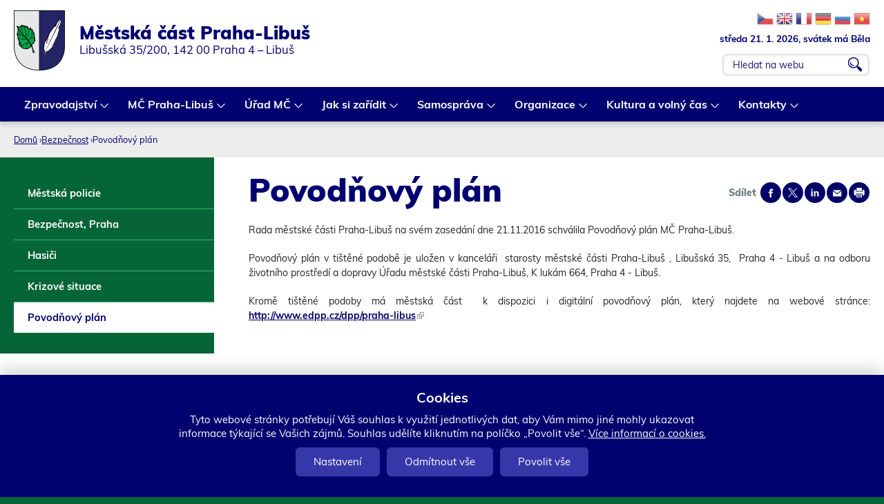

--- FILE ---
content_type: text/html; charset=utf-8
request_url: https://www.praha-libus.cz/povodnovy-plan
body_size: 14400
content:
<!DOCTYPE html>
<!--[if IEMobile 7]><html class="iem7"  lang="cs" dir="ltr"><![endif]-->
<!--[if lte IE 6]><html class="lt-ie9 lt-ie8 lt-ie7"  lang="cs" dir="ltr"><![endif]-->
<!--[if (IE 7)&(!IEMobile)]><html class="lt-ie9 lt-ie8"  lang="cs" dir="ltr"><![endif]-->
<!--[if IE 8]><html class="lt-ie9"  lang="cs" dir="ltr"><![endif]-->
<!--[if (gte IE 9)|(gt IEMobile 7)]><!--><html  lang="cs" dir="ltr" prefix="og: https://ogp.me/ns#"><!--<![endif]-->

<head>
	<meta charset="utf-8" />
<script src="https://www.google.com/recaptcha/api.js?hl=cs" async="async" defer="defer"></script>
<link rel="shortcut icon" href="https://www.praha-libus.cz/sites/default/files/favicon_1.ico" type="image/vnd.microsoft.icon" />
<meta name="description" content="Rada městské části Praha-Libuš na svém zasedání dne 21.11.2016 schválila Povodňový plán MČ Praha-Libuš. Povodňový plán v tištěné podobě je uložen v kanceláři starosty městské části Praha-Libuš , Libušská 35, Praha 4 - Libuš a na odboru životního prostředí a dopravy Úřadu městské části Praha-Libuš, K lukám 664, Praha 4 - Libuš. Kromě tištěné podoby má městská část k dispozici i" />
<meta name="generator" content="Drupal 7 (http://drupal.org)" />
<link rel="canonical" href="https://www.praha-libus.cz/povodnovy-plan" />
<link rel="shortlink" href="https://www.praha-libus.cz/node/2744" />
<meta property="og:site_name" content="Oficiální web městské části Praha-Libuš" />
<meta property="og:type" content="article" />
<meta property="og:url" content="https://www.praha-libus.cz/povodnovy-plan" />
<meta property="og:title" content="Povodňový plán" />
<meta property="og:description" content="Rada městské části Praha-Libuš na svém zasedání dne 21.11.2016 schválila Povodňový plán MČ Praha-Libuš. Povodňový plán v tištěné podobě je uložen v kanceláři starosty městské části Praha-Libuš , Libušská 35, Praha 4 - Libuš a na odboru životního prostředí a dopravy Úřadu městské části Praha-Libuš, K lukám 664, Praha 4 - Libuš. Kromě tištěné podoby má městská část k dispozici i digitální povodňový plán, který najdete na webové stránce: http://www.edpp.cz/dpp/praha-libus" />
<meta property="og:updated_time" content="2021-07-07T14:55:03+02:00" />
<meta property="og:image" content="https://www.praha-libus.cz/sites/default/files/face1.jpg" />
<meta property="og:image:url" content="https://www.praha-libus.cz/sites/default/files/face1.jpg" />
<meta property="article:published_time" content="2017-09-12T15:29:51+02:00" />
<meta property="article:modified_time" content="2021-07-07T14:55:03+02:00" />
<meta name="dcterms.title" content="Povodňový plán" />
<meta name="dcterms.creator" content="libus" />
<meta name="dcterms.description" content="Rada městské části Praha-Libuš na svém zasedání dne 21.11.2016 schválila Povodňový plán MČ Praha-Libuš. Povodňový plán v tištěné podobě je uložen v kanceláři starosty městské části Praha-Libuš , Libušská 35, Praha 4 - Libuš a na odboru životního prostředí a dopravy Úřadu městské části Praha-Libuš, K lukám 664, Praha 4 - Libuš. Kromě tištěné podoby má městská část k dispozici i digitální povodňový plán, který najdete na webové stránce: http://www.edpp.cz/dpp/praha-libus" />
<meta name="dcterms.date" content="2017-09-12T15:29+02:00" />
<meta name="dcterms.type" content="Text" />
<meta name="dcterms.format" content="text/html" />
<meta name="dcterms.identifier" content="https://www.praha-libus.cz/povodnovy-plan" />
<meta name="dcterms.language" content="cs" />
	<title>Povodňový plán | Oficiální web městské části Praha-Libuš</title>

			<meta name="MobileOptimized" content="width">
		<meta id="myViewport" name="viewport" content="width=device-width">
		<meta name="HandheldFriendly" content="true">
		<meta http-equiv="cleartype" content="on">
			<!--[if lt IE 9]>
		<script src="/sites/all/themes/zen/js/html5-respond.js"></script>
		<![endif]-->
	

</head>
<body id="body" class="html not-front not-logged-in one-sidebar sidebar-first page-node page-node- page-node-2744 node-type-statick-str-nka section-povodnovy-plan" ><div class="body2">

 
  <link type="text/css" rel="stylesheet" href="https://www.praha-libus.cz/sites/default/files/css/css_lQaZfjVpwP_oGNqdtWCSpJT1EMqXdMiU84ekLLxQnc4.css" media="all" />
<link type="text/css" rel="stylesheet" href="https://www.praha-libus.cz/sites/default/files/css/css_58ztMJYtE8-S69MEIP3aI5IvEip_yDYs02OESE2SIUk.css" media="all" />
<link type="text/css" rel="stylesheet" href="https://www.praha-libus.cz/sites/default/files/css/css_s4AbXtBilG0jk6x7DJDU4Y48gEnzfnrOB-f8pQvzgTc.css" media="all" />
<link type="text/css" rel="stylesheet" href="https://www.praha-libus.cz/sites/default/files/css/css_KrIz9RX9tEhJ9SZ7Mjlb2Ca8rvjsqY1PaXL_R5u6X1o.css" media="all" />
<link type="text/css" rel="stylesheet" href="https://www.praha-libus.cz/sites/default/files/css/css_byx_e056daYroyC1NixpArcEszotzPy5xYrnWfINIKA.css" media="print" />
  <script src="https://www.praha-libus.cz/sites/all/modules/jquery_update/replace/jquery/2.2/jquery.min.js?v=2.2.4"></script>
<script src="https://www.praha-libus.cz/misc/jquery-extend-3.4.0.js?v=2.2.4"></script>
<script src="https://www.praha-libus.cz/misc/jquery-html-prefilter-3.5.0-backport.js?v=2.2.4"></script>
<script src="https://www.praha-libus.cz/misc/jquery.once.js?v=1.2"></script>
<script src="https://www.praha-libus.cz/misc/drupal.js?t8wvtx"></script>
<script src="https://www.praha-libus.cz/sites/all/modules/jquery_update/js/jquery_browser.js?v=0.0.1"></script>
<script src="https://www.praha-libus.cz/misc/form-single-submit.js?v=7.103"></script>
<script src="https://www.praha-libus.cz/misc/form.js?v=7.103"></script>
<script src="https://www.praha-libus.cz/misc/ajax.js?v=7.103"></script>
<script src="https://www.praha-libus.cz/sites/all/modules/jquery_update/js/jquery_update.js?v=0.0.1"></script>
<script src="https://www.praha-libus.cz/sites/all/modules/entityreference/js/entityreference.js?t8wvtx"></script>
<script src="https://www.praha-libus.cz/sites/default/files/languages/cs_8n1zz6bW1xy_D8SffwCaqCxSS2ZBquuFdbU4JWBdCEw.js?t8wvtx"></script>
<script src="https://www.praha-libus.cz/sites/all/libraries/colorbox/jquery.colorbox-min.js?t8wvtx"></script>
<script src="https://www.praha-libus.cz/sites/all/modules/colorbox/js/colorbox.js?t8wvtx"></script>
<script src="https://www.praha-libus.cz/sites/all/modules/colorbox/styles/stockholmsyndrome/colorbox_style.js?t8wvtx"></script>
<script src="https://www.praha-libus.cz/sites/all/modules/colorbox/js/colorbox_load.js?t8wvtx"></script>
<script src="https://www.praha-libus.cz/sites/all/modules/colorbox/js/colorbox_inline.js?t8wvtx"></script>
<script src="https://www.praha-libus.cz/sites/all/modules/captcha/captcha.js?t8wvtx"></script>
<script src="https://www.praha-libus.cz/misc/collapse.js?v=7.103"></script>
<script src="https://www.praha-libus.cz/sites/all/modules/extlink/js/extlink.js?t8wvtx"></script>
<script src="https://www.praha-libus.cz/misc/progress.js?v=7.103"></script>
<script src="https://www.praha-libus.cz/sites/all/modules/colorbox_node/colorbox_node.js?t8wvtx"></script>
<script src="https://www.praha-libus.cz/sites/all/libraries/superfish/jquery.hoverIntent.minified.js?t8wvtx"></script>
<script src="https://www.praha-libus.cz/sites/all/libraries/superfish/sftouchscreen.js?t8wvtx"></script>
<script src="https://www.praha-libus.cz/sites/all/libraries/superfish/supposition.js?t8wvtx"></script>
<script src="https://www.praha-libus.cz/sites/all/libraries/superfish/superfish.js?t8wvtx"></script>
<script src="https://www.praha-libus.cz/sites/all/libraries/superfish/supersubs.js?t8wvtx"></script>
<script src="https://www.praha-libus.cz/sites/all/modules/superfish/superfish.js?t8wvtx"></script>
<script src="https://www.praha-libus.cz/sites/all/themes/drualas_new/js/responsivemobilemenu.js?t8wvtx"></script>
<script src="https://www.praha-libus.cz/sites/all/themes/drualas_new/js/cookies.js?t8wvtx"></script>
<script src="https://www.praha-libus.cz/sites/all/themes/drualas_new/js/script.js?t8wvtx"></script>
<script src="https://www.praha-libus.cz/sites/all/themes/drualas_new/js/body.js?t8wvtx"></script>
<script>jQuery.extend(Drupal.settings, {"basePath":"\/","pathPrefix":"","setHasJsCookie":0,"ajaxPageState":{"theme":"drualas_new","theme_token":"vVUsWBMZyAjpLu2foArWDu84SqjXLhhbRII4KiMQvT4","jquery_version":"2.2","jquery_version_token":"UBXKbVBl-Mz-HXoj5Vw8ganBAKSaRkQ-sNLLWQz-ZuU","js":{"sites\/all\/modules\/jquery_update\/replace\/jquery\/2.2\/jquery.min.js":1,"misc\/jquery-extend-3.4.0.js":1,"misc\/jquery-html-prefilter-3.5.0-backport.js":1,"misc\/jquery.once.js":1,"misc\/drupal.js":1,"sites\/all\/modules\/jquery_update\/js\/jquery_browser.js":1,"misc\/form-single-submit.js":1,"misc\/form.js":1,"misc\/ajax.js":1,"sites\/all\/modules\/jquery_update\/js\/jquery_update.js":1,"sites\/all\/modules\/entityreference\/js\/entityreference.js":1,"public:\/\/languages\/cs_8n1zz6bW1xy_D8SffwCaqCxSS2ZBquuFdbU4JWBdCEw.js":1,"sites\/all\/libraries\/colorbox\/jquery.colorbox-min.js":1,"sites\/all\/modules\/colorbox\/js\/colorbox.js":1,"sites\/all\/modules\/colorbox\/styles\/stockholmsyndrome\/colorbox_style.js":1,"sites\/all\/modules\/colorbox\/js\/colorbox_load.js":1,"sites\/all\/modules\/colorbox\/js\/colorbox_inline.js":1,"sites\/all\/modules\/captcha\/captcha.js":1,"misc\/collapse.js":1,"sites\/all\/modules\/extlink\/js\/extlink.js":1,"misc\/progress.js":1,"sites\/all\/modules\/colorbox_node\/colorbox_node.js":1,"sites\/all\/libraries\/superfish\/jquery.hoverIntent.minified.js":1,"sites\/all\/libraries\/superfish\/sftouchscreen.js":1,"sites\/all\/libraries\/superfish\/supposition.js":1,"sites\/all\/libraries\/superfish\/superfish.js":1,"sites\/all\/libraries\/superfish\/supersubs.js":1,"sites\/all\/modules\/superfish\/superfish.js":1,"sites\/all\/themes\/drualas_new\/js\/responsivemobilemenu.js":1,"sites\/all\/themes\/drualas_new\/js\/cookies.js":1,"sites\/all\/themes\/drualas_new\/js\/script.js":1,"sites\/all\/themes\/drualas_new\/js\/body.js":1},"css":{"modules\/system\/system.base.css":1,"modules\/system\/system.menus.css":1,"modules\/system\/system.messages.css":1,"modules\/system\/system.theme.css":1,"sites\/all\/modules\/simplenews\/simplenews.css":1,"sites\/all\/modules\/calendar\/css\/calendar_multiday.css":1,"sites\/all\/modules\/colorbox_node\/colorbox_node.css":1,"modules\/comment\/comment.css":1,"modules\/field\/theme\/field.css":1,"modules\/node\/node.css":1,"modules\/poll\/poll.css":1,"modules\/user\/user.css":1,"sites\/all\/modules\/youtube\/css\/youtube.css":1,"sites\/all\/modules\/extlink\/css\/extlink.css":1,"sites\/all\/modules\/views\/css\/views.css":1,"sites\/all\/modules\/ckeditor\/css\/ckeditor.css":1,"sites\/all\/modules\/better_messages\/better_messages_admin.css":1,"sites\/all\/modules\/better_messages\/skins\/default\/better_messages.css":1,"sites\/all\/modules\/colorbox\/styles\/stockholmsyndrome\/colorbox_style.css":1,"sites\/all\/modules\/ctools\/css\/ctools.css":1,"sites\/all\/modules\/print\/print_ui\/css\/print_ui.theme.css":1,"sites\/all\/modules\/mobilni_menu\/css\/mobilni_menu.css":1,"sites\/all\/modules\/drualas_cookies\/css\/cookies.css":1,"sites\/all\/libraries\/superfish\/css\/superfish.css":1,"sites\/all\/themes\/drualas_new\/system.menus.css":1,"sites\/all\/themes\/drualas_new\/system.messages.css":1,"sites\/all\/themes\/drualas_new\/system.theme.css":1,"sites\/all\/themes\/drualas_new\/css\/fonts.css":1,"sites\/all\/themes\/drualas_new\/css\/styles.css":1,"sites\/all\/themes\/drualas_new\/css\/layouts\/responsive.css":1,"sites\/all\/themes\/drualas_new\/css\/responsive.css":1,"sites\/all\/themes\/drualas_new\/css\/mail.css":1}},"colorbox":{"transition":"elastic","speed":"450","opacity":"0.85","slideshow":true,"slideshowAuto":true,"slideshowSpeed":"5000","slideshowStart":"start slideshow","slideshowStop":"stop slideshow","current":"{current} z {total}","previous":"\u00ab ","next":"\u00bb","close":"Zav\u0159\u00edt","overlayClose":true,"returnFocus":true,"maxWidth":"98%","maxHeight":"98%","initialWidth":"400","initialHeight":"300","fixed":true,"scrolling":true,"mobiledetect":true,"mobiledevicewidth":"480px","file_public_path":"\/sites\/default\/files","specificPagesDefaultValue":"admin*\nimagebrowser*\nimg_assist*\nimce*\nnode\/add\/*\nnode\/*\/edit\nprint\/*\nprintpdf\/*\nsystem\/ajax\nsystem\/ajax\/*"},"urlIsAjaxTrusted":{"\/node\/1780":true,"\/povodnovy-plan":true},"superfish":{"4":{"id":"4","sf":{"animation":{"opacity":"show","height":"show"},"speed":0},"plugins":{"touchscreen":{"mode":"always_active"},"supposition":true,"supersubs":true}}},"extlink":{"extTarget":"_blank","extClass":"ext","extLabel":"(odkaz je extern\u00ed)","extImgClass":0,"extIconPlacement":0,"extSubdomains":1,"extExclude":"bookmark.php","extInclude":"","extCssExclude":"gtflag,#block-block-29","extCssExplicit":"","extAlert":0,"extAlertText":"This link will take you to an external web site.","mailtoClass":"mailto","mailtoLabel":"(odkaz ode\u0161le e-mail)","extUseFontAwesome":0},"colorbox_node":{"width":"600px","height":"600px"}});</script>




<div class="shade"></div>

<div id="gotop"></div>
      <p id="skip-link" title="Kotvy do obsahu">
<a href="#content" class="element-invisible element-focusable" title="Rovnou na obsah">Rovnou na obsah</a>
<a href="#navigation" class="element-invisible element-focusable" title="Rovnou na menu">Rovnou na menu</a>
<a href="#footer" class="element-invisible element-focusable" title="Rovnou na kontakt">Rovnou na kontakt</a>

    </p>
      <noscript><div class="nemam-javascript"><p>Pro plnou funk�nost t�chto str�nek je nutn� povolit JavaScript.<br><a href="http://www.enable-javascript.com/cz/" target="_blank">Zde</a> jsou instrukce jak povolit JavaScript ve Va�em webov�m prohl�e�i.<br>P��padn� pou�ijte <a href="/node/2083?theme=mobile">textovou verzi str�nek</a></p></div></noscript><div id="line1" title="Dopl&#x148;kov&#xE9; odkazy"><aside><div style="clear:both;"></div></aside></div> <header class="header" id="header" role="banner" title="Znak m&#x11B;stsk&#xE9; &#x10D;&#xE1;sti Praha-Libu&#x161; a vyhled&#xE1;v&#xE1;n&#xED;"><div class="center"> <a href="/" title="Domů" rel="home" class="header__logo" id="logo"><img src="https://www.praha-libus.cz/sites/default/files/logo.png" alt="Domů" class="header__logo-image" /></a><div class="header__region region region-header"><div class="cent2"><div id="block-google-search-vyhledavani--2" class="block block-google-search first odd"><form action="/node/1780" method="post" id="vyhledat-cse-form" accept-charset="UTF-8"><div><div class="exp-info"><div class="gtrans"><a target="_top" href="https://www.praha-libus.cz/node/2744" title="Czech" class="gtflag" style="font-size:24px;padding:1px 0;background-repeat:no-repeat;background-position:-600px -0px;"></a> <a target="_top" href="https://translate.google.com/translate?client=tmpg&hl=en&langpair=cs|en&u=https://www.praha-libus.cz/node/2744" title="English" class="gtflag" style="font-size:24px;padding:1px 0;background-repeat:no-repeat;background-position:-0px -0px;"> </a> <a target="_top" href="https://translate.google.com/translate?client=tmpg&hl=fr&langpair=cs|fr&u=https://www.praha-libus.cz/node/2744" title="French" class="gtflag" style="font-size:24px;padding:1px 0;background-repeat:no-repeat;background-position:-200px -100px;"> </a> <a target="_top" href="https://translate.google.com/translate?client=tmpg&hl=de&langpair=cs|de&u=https://www.praha-libus.cz/node/2744" title="German" class="gtflag" style="font-size:24px;padding:1px 0;background-repeat:no-repeat;background-position:-300px -100px;"> </a> <a target="_top" href="https://translate.google.com/translate?client=tmpg&hl=ru&langpair=cs|ru&u=https://www.praha-libus.cz/node/2744" title="Russian" class="gtflag" style="font-size:24px;padding:1px 0;background-repeat:no-repeat;background-position:-500px -200px;"> </a> <a target="_top" href="https://translate.google.com/translate?client=tmpg&hl=vi&langpair=cs|vi&u=https://www.praha-libus.cz/node/2744" title="Vietnamese" class="gtflag" style="font-size:24px;padding:1px 0;background-repeat:no-repeat;background-position:-200px -400px;"> </a></div><div class="svatek"><script type="text/javascript" src="/sites/all/themes/drualas_new/js/datum_svatek.js"></script></div></div><div class="vyhledat"><div class="form-item form-type-textfield form-item-vyhledavani"> <label for="edit-vyhledavani">vyhledat </label> <input placeholder="Hledat na webu" type="text" id="edit-vyhledavani" name="vyhledavani" value="" size="60" maxlength="128" class="form-text" /></div><input type="submit" id="edit-search" name="op" value="OK" class="form-submit" /></div><input type="hidden" name="form_build_id" value="form-PB-kXnVak95NUXSXaTQGzUI7VdQsEUUXPzTKfhiiC_U" /><input type="hidden" name="form_id" value="vyhledat_cse_form" /></div></form></div><div id="block-block-18" class="block block-block last even"><div class="nazev_webu"><a href="/node/2083"><span class="naz1">Městská část Praha-Libuš</span><span class="naz2">Libušská 35/200, 142 00 Praha 4 – Libuš</span></a></div></div></div></div><div class="clear"></div></div> </header><div id="navigation" title="Hlavn&#xED; menu"><div id="navigation2"><div id="navigation3"></div><div class="center"><div class="region region-navigation"><div class="cent2"><div id="block-superfish-4" class="block block-superfish first odd"><ul id="superfish-4" class="menu sf-menu sf-main-menu sf-horizontal sf-style-none sf-total-items-8 sf-parent-items-8 sf-single-items-0"><li id="menu-1788-4" class="first odd sf-item-1 sf-depth-1 sf-total-children-4 sf-parent-children-0 sf-single-children-4 menuparent"><a href="/mestska-cast" title="Úvod" class="sf-depth-1 menuparent">Zpravodajství</a><ul><li id="menu-534-4" class="first odd sf-item-1 sf-depth-2 sf-no-children"><a href="/aktuality" title="Důležité informace" class="sf-depth-2">Aktuality</a></li><li id="menu-3889-4" class="middle even sf-item-2 sf-depth-2 sf-no-children"><a href="/hlaseni-rozhlasu" class="sf-depth-2">Hlášení rozhlasu</a></li><li id="menu-498-4" class="middle odd sf-item-3 sf-depth-2 sf-no-children"><a href="/casopis-u-nas" title="Časopis U nás" class="sf-depth-2">Časopis U nás</a></li><li id="menu-6195-4" class="last even sf-item-4 sf-depth-2 sf-no-children"><a href="/skolni-casopis-meteorologicka" class="sf-depth-2">Školní časopis - Meteorologická</a></li></ul></li><li id="menu-2190-4" class="middle even sf-item-2 sf-depth-1 sf-total-children-12 sf-parent-children-1 sf-single-children-11 menuparent"><a href="/zakladni-udaje-o-mc" title="O MČ" class="sf-depth-1 menuparent">MČ Praha-Libuš</a><ul><li id="menu-463-4" class="first odd sf-item-1 sf-depth-2 sf-no-children"><a href="/zakladni-udaje-o-mc" title="Základní údaje" class="sf-depth-2">Základní informace o MČ</a></li><li id="menu-466-4" class="middle even sf-item-2 sf-depth-2 sf-no-children"><a href="/uzemni-plan-ulicni-plan-mapy" title="Územní plán, uliční plán, mapy" class="sf-depth-2">Územní plán, uliční plán, mapy</a></li><li id="menu-1854-4" class="middle odd sf-item-3 sf-depth-2 sf-no-children"><a href="/bezbarierova-mapa" title="Bezbarierová mapa" class="sf-depth-2">Bezbarierová mapa</a></li><li id="menu-2469-4" class="middle even sf-item-4 sf-depth-2 sf-no-children"><a href="/pocitova-mapa" title="Pocitová mapa" class="sf-depth-2">Pocitová mapa</a></li><li id="menu-2106-4" class="middle odd sf-item-5 sf-depth-2 sf-total-children-2 sf-parent-children-0 sf-single-children-2 menuparent"><a href="/mestska-policie-jsdh" title="Bezpečnost" class="sf-depth-2 menuparent">Bezpečnost</a><ul><li id="menu-5505-4" class="first odd sf-item-1 sf-depth-3 sf-no-children"><a href="/mestska-policie-jsdh" class="sf-depth-3">Městská policie, JSDH</a></li><li id="menu-5504-4" class="last even sf-item-2 sf-depth-3 sf-no-children"><a href="/pravidla-pro-pouzivani-pyrotechniky-na-uzemi-mc-praha-libus" class="sf-depth-3">Pravidla pro používání pyrotechniky na území MČ Praha-Libuš</a></li></ul></li><li id="menu-2407-4" class="middle even sf-item-6 sf-depth-2 sf-no-children"><a href="/informace-pro-cizince" title="Informace pro cizince" class="sf-depth-2">Informace pro cizince</a></li><li id="menu-2468-4" class="middle odd sf-item-7 sf-depth-2 sf-no-children"><a href="/historie-v-kostce" title="Historie v kostce" class="sf-depth-2">Historie v kostce</a></li><li id="menu-4731-4" class="middle even sf-item-8 sf-depth-2 sf-no-children"><a href="/uzemni-studie" class="sf-depth-2">Územní studie</a></li><li id="menu-4936-4" class="middle odd sf-item-9 sf-depth-2 sf-no-children"><a href="/demograficka-studie" class="sf-depth-2">Demografická studie</a></li><li id="menu-5102-4" class="middle even sf-item-10 sf-depth-2 sf-no-children"><a href="/investicni-zamery" class="sf-depth-2">Investiční záměry</a></li><li id="menu-6461-4" class="middle odd sf-item-11 sf-depth-2 sf-no-children"><a href="/dopravni-studie-2024" class="sf-depth-2">Dopravní studie 2024</a></li><li id="menu-6280-4" class="last even sf-item-12 sf-depth-2 sf-no-children"><a href="/infostezka" class="sf-depth-2">Infostezka</a></li></ul></li><li id="menu-2191-4" class="middle odd sf-item-3 sf-depth-1 sf-total-children-13 sf-parent-children-2 sf-single-children-11 menuparent"><a href="/urednideska" title="Úřad MČ" class="sf-depth-1 menuparent">Úřad MČ</a><ul><li id="menu-4918-4" class="first odd sf-item-1 sf-depth-2 sf-total-children-7 sf-parent-children-0 sf-single-children-7 menuparent"><a href="/rozpocet" class="sf-depth-2 menuparent">Otevřený úřad</a><ul><li id="menu-500-4" class="first odd sf-item-1 sf-depth-3 sf-no-children"><a href="/rozpocet" title="Rozpočet a výroční zprávy" class="sf-depth-3">Rozpočet MČ</a></li><li id="menu-2714-4" class="middle even sf-item-2 sf-depth-3 sf-no-children"><a href="/rozpocet-zrizovanych-organizaci" title="Rozpočet zřizovaných organizací" class="sf-depth-3">Rozpočet zřizovaných organizací</a></li><li id="menu-484-4" class="middle odd sf-item-3 sf-depth-3 sf-no-children"><a href="/verejne-zakazky" title="Veřejné zakázky" class="sf-depth-3">Veřejné zakázky</a></li><li id="menu-927-4" class="middle even sf-item-4 sf-depth-3 sf-no-children"><a href="/zadosti-o-informace" title="Žádosti o informace" class="sf-depth-3">Žádosti o informace</a></li><li id="menu-2300-4" class="middle odd sf-item-5 sf-depth-3 sf-no-children"><a href="/smlouvy" title="Smlouvy" class="sf-depth-3">Smlouvy</a></li><li id="menu-4592-4" class="middle even sf-item-6 sf-depth-3 sf-no-children"><a href="/vyrocni-zpravy-podle-zakona-c-1061999-sb" class="sf-depth-3">Výroční zprávy podle Zákona č. 106/1999 Sb.</a></li><li id="menu-6460-4" class="last odd sf-item-7 sf-depth-3 sf-no-children"><a href="/aktualita/15292-participativni-rozpocet-pro-rok-2025" class="sf-depth-3">Participativní rozpočet</a></li></ul></li><li id="menu-476-4" class="middle even sf-item-2 sf-depth-2 sf-no-children"><a href="/urednideska" title="Úřední deska" class="sf-depth-2">Úřední deska</a></li><li id="menu-1226-4" class="middle odd sf-item-3 sf-depth-2 sf-no-children"><a href="/povinne-zverejnovane-informace" title="Povinně zveřejňované informace" class="sf-depth-2">Povinně zveřejňované informace</a></li><li id="menu-6282-4" class="middle even sf-item-4 sf-depth-2 sf-no-children"><a href="/zasady-ochrany-osobnich-udaju-gdpr" class="sf-depth-2">GDPR</a></li><li id="menu-2408-4" class="middle odd sf-item-5 sf-depth-2 sf-no-children"><a href="/organizacni-struktura" title="Odbory" class="sf-depth-2">Organizační struktura</a></li><li id="menu-6097-4" class="middle even sf-item-6 sf-depth-2 sf-no-children"><a href="/whistleblowing" class="sf-depth-2">Whistleblowing</a></li><li id="menu-2390-4" class="middle odd sf-item-7 sf-depth-2 sf-no-children"><a href="/realizovane-projekty" title="Realizované projekty" class="sf-depth-2">Realizované projekty</a></li><li id="menu-465-4" class="middle even sf-item-8 sf-depth-2 sf-no-children"><a href="/dotacni-programy-verejnopravni-smlouvy" title="Dotační program" class="sf-depth-2">Dotační programy a veřejnoprávní smlouvy</a></li><li id="menu-633-4" class="middle odd sf-item-9 sf-depth-2 sf-no-children"><a href="/vyridite-na-urade/2536-podatelna" title="Elektronická podatelna" class="sf-depth-2">Podatelna</a></li><li id="menu-2124-4" class="middle even sf-item-10 sf-depth-2 sf-no-children"><a href="/czech-point" title="Czech Point" class="sf-depth-2">Czech Point</a></li><li id="menu-486-4" class="middle odd sf-item-11 sf-depth-2 sf-no-children"><a href="/spravni-urady" title="Správní úřady" class="sf-depth-2">Správní úřady</a></li><li id="menu-1924-4" class="middle even sf-item-12 sf-depth-2 sf-no-children"><a href="/volna-mista" title="Volná místa" class="sf-depth-2">Volná místa</a></li><li id="menu-6497-4" class="last odd sf-item-13 sf-depth-2 sf-total-children-2 sf-parent-children-0 sf-single-children-2 menuparent"><a href="/sluzby-pro-obcany" class="sf-depth-2 menuparent">Služby pro občany</a><ul><li id="menu-6098-4" class="first odd sf-item-1 sf-depth-3 sf-no-children"><a href="/projekt-taxik-maxik" class="sf-depth-3">Projekt Taxík Maxík</a></li><li id="menu-4827-4" class="last even sf-item-2 sf-depth-3 sf-no-children"><a href="/obedy-pro-verejnost" class="sf-depth-3">Obědy pro veřejnost</a></li></ul></li></ul></li><li id="menu-2092-4" class="middle even sf-item-4 sf-depth-1 sf-total-children-8 sf-parent-children-0 sf-single-children-8 menuparent"><a href="/vyridite-na-urade" title="Jak si zařídit" class="sf-depth-1 menuparent">Jak si zařídit</a><ul><li id="menu-697-4" class="first odd sf-item-1 sf-depth-2 sf-no-children"><a href="/vyridite-na-urade" title="Vyřídíte na úřadě" class="sf-depth-2">Vyřídíte na úřadě</a></li><li id="menu-509-4" class="middle even sf-item-2 sf-depth-2 sf-no-children"><a href="/formulare-zadosti" title="Formuláře a žádosti" class="sf-depth-2">Formuláře a žádosti</a></li><li id="menu-510-4" class="middle odd sf-item-3 sf-depth-2 sf-no-children"><a href="/odpady-nakladani-s-nimi" title="Odpady a nakládání s nimi" class="sf-depth-2">Odpady a nakládání s nimi</a></li><li id="menu-2316-4" class="middle even sf-item-4 sf-depth-2 sf-no-children"><a href="/potrebuji-si-zaridit-socialni-sluzby" title="Potřebuji si zařídit" class="sf-depth-2">Pomoc v sociální oblasti</a></li><li id="menu-5516-4" class="middle odd sf-item-5 sf-depth-2 sf-no-children"><a href="/mapa-kosu" class="sf-depth-2">Mapa košů</a></li><li id="menu-2279-4" class="middle even sf-item-6 sf-depth-2 sf-no-children"><a href="/hlaseni-zavad" title="Hlášení závad" class="sf-depth-2">Hlášení závad</a></li><li id="menu-632-4" class="middle odd sf-item-7 sf-depth-2 sf-no-children"><a href="/webovy-formular/namety-pripominky" title="Náměty a připomínky" class="sf-depth-2">Náměty a připomínky</a></li><li id="menu-6279-4" class="last even sf-item-8 sf-depth-2 sf-no-children"><a href="/rezervacni-system" class="sf-depth-2">Rezervační systém</a></li></ul></li><li id="menu-2153-4" class="middle odd sf-item-5 sf-depth-1 sf-total-children-5 sf-parent-children-3 sf-single-children-2 menuparent"><a href="/zapisy-usneseni-ze-zasedani-zmc" title="Samospráva" class="sf-depth-1 menuparent">Samospráva</a><ul><li id="menu-529-4" class="first odd sf-item-1 sf-depth-2 sf-no-children"><a href="/slovo-starosty" title="Slovo starosty" class="sf-depth-2">Slovo starosty</a></li><li id="menu-2641-4" class="middle even sf-item-2 sf-depth-2 sf-total-children-6 sf-parent-children-0 sf-single-children-6 menuparent"><a href="/skupina-osob/7972-zastupitelstvo-mc" title="Zastupitelstvo" class="sf-depth-2 menuparent">Zastupitelstvo</a><ul><li id="menu-2640-4" class="first odd sf-item-1 sf-depth-3 sf-no-children"><a href="/skupina-osob/7972-zastupitelstvo-mc" title="Zastupitelstvo MČ" class="sf-depth-3">Zastupitelstvo MČ</a></li><li id="menu-505-4" class="middle even sf-item-2 sf-depth-3 sf-no-children"><a href="/zapisy-usneseni-ze-zasedani-zmc" title="Zápisy a usnesení ze zasedání ZMČ" class="sf-depth-3">Zápisy a usnesení ze zasedání ZMČ</a></li><li id="menu-2832-4" class="middle odd sf-item-3 sf-depth-3 sf-no-children"><a href="/jak-jsme-hlasovali" title="Jak jsme hlasovali" class="sf-depth-3">Jak jsme hlasovali</a></li><li id="menu-2642-4" class="middle even sf-item-4 sf-depth-3 sf-no-children"><a href="/jednaci-rad-zastupitelstva" title="Jednací řád zastupitelstva" class="sf-depth-3">Jednací řád zastupitelstva</a></li><li id="menu-3263-4" class="middle odd sf-item-5 sf-depth-3 sf-no-children"><a href="/line-prenos-zasedani-zastupitelstva" title="On-line přenos zasedání Zastupitelstva" class="sf-depth-3">On-line přenos zasedání Zastupitelstva</a></li><li id="menu-3264-4" class="last even sf-item-6 sf-depth-3 sf-no-children"><a href="/podklady-k-jednani-zastupitelstva-mc-praha-libus" class="sf-depth-3">Podklady k jednání ZMČ</a></li></ul></li><li id="menu-2112-4" class="middle odd sf-item-3 sf-depth-2 sf-total-children-3 sf-parent-children-0 sf-single-children-3 menuparent"><a href="/usneseni-ze-zasedani-rmc" title="Rada" class="sf-depth-2 menuparent">Rada</a><ul><li id="menu-2643-4" class="first odd sf-item-1 sf-depth-3 sf-no-children"><a href="/skupina-osob/7974-rada-mc" title="Rada MČ" class="sf-depth-3">Rada MČ</a></li><li id="menu-507-4" class="middle even sf-item-2 sf-depth-3 sf-no-children"><a href="/usneseni-ze-zasedani-rmc" title="Usnesení ze zasedání RMČ" class="sf-depth-3">Usnesení ze zasedání RMČ</a></li><li id="menu-6191-4" class="last odd sf-item-3 sf-depth-3 sf-no-children"><a href="/jednaci-rad-rady" class="sf-depth-3">- Jednací řád rady</a></li></ul></li><li id="menu-2650-4" class="middle even sf-item-4 sf-depth-2 sf-total-children-10 sf-parent-children-0 sf-single-children-10 menuparent"><a href="/skupina-osob/7975-financni-vybor" title="Výbory a komise" class="sf-depth-2 menuparent">Výbory a komise</a><ul><li id="menu-2644-4" class="first odd sf-item-1 sf-depth-3 sf-no-children"><a href="/skupina-osob/7975-financni-vybor" title="Finanční výbor" class="sf-depth-3">Finanční výbor</a></li><li id="menu-2649-4" class="middle even sf-item-2 sf-depth-3 sf-no-children"><a href="/skupina-osob/7980-kontrolni-vybor" title="Kontrolní výbor" class="sf-depth-3">Kontrolní výbor</a></li><li id="menu-2645-4" class="middle odd sf-item-3 sf-depth-3 sf-no-children"><a href="/jednaci-rad-vyboru" title="Jednací řád výborů" class="sf-depth-3">Jednací řád výborů</a></li><li id="menu-2648-4" class="middle even sf-item-4 sf-depth-3 sf-no-children"><a href="/skupina-osob/7979-skolska-komise" title="Školská komise" class="sf-depth-3">Školská komise</a></li><li id="menu-5503-4" class="middle odd sf-item-5 sf-depth-3 sf-no-children"><a href="/skupina-osob/12542-komise-uzemniho-rozvoje" class="sf-depth-3">Komise územního rozvoje</a></li><li id="menu-3613-4" class="middle even sf-item-6 sf-depth-3 sf-no-children"><a href="/skupina-osob/9436-komise-pro-zivotni-prostredi" title="Komise pro životní prostředí a místní Agendu 21" class="sf-depth-3">Komise pro životní prostředí a místní Agendu 21</a></li><li id="menu-5502-4" class="middle odd sf-item-7 sf-depth-3 sf-no-children"><a href="/skupina-osob/12540-komise-pro-nakladani-s-majetkem" class="sf-depth-3">Komise pro nakládání s majetkem</a></li><li id="menu-2647-4" class="middle even sf-item-8 sf-depth-3 sf-no-children"><a href="/skupina-osob/7978-komise-stavebni-dopravni" title="Komise stavební a dopravní" class="sf-depth-3">Komise stavební a dopravní</a></li><li id="menu-6096-4" class="middle odd sf-item-9 sf-depth-3 sf-no-children"><a href="/skupina-osob/14033-povodnova-komise" class="sf-depth-3">Povodňová komise</a></li><li id="menu-3260-4" class="last even sf-item-10 sf-depth-3 sf-no-children"><a href="/jednaci-rad-komisi" title="Jednací řád komisí" class="sf-depth-3">Jednací řád komisí</a></li></ul></li><li id="menu-3615-4" class="last odd sf-item-5 sf-depth-2 sf-no-children"><a href="/volby" title="Volby" class="sf-depth-2">Volby</a></li></ul></li><li id="menu-515-4" class="middle even sf-item-6 sf-depth-1 sf-total-children-4 sf-parent-children-2 sf-single-children-2 menuparent"><a href="/organizace-sluzby" title="Organizace" class="sf-depth-1 menuparent">Organizace</a><ul><li id="menu-1228-4" class="first odd sf-item-1 sf-depth-2 sf-no-children"><a href="/zrizovane-organizace" title="Zřizované organizace" class="sf-depth-2">Zřizované organizace</a></li><li id="menu-2182-4" class="middle even sf-item-2 sf-depth-2 sf-total-children-5 sf-parent-children-1 sf-single-children-4 menuparent"><a href="/soukrome-subjekty/skolstvi" title="Školství" class="sf-depth-2 menuparent">Školství</a><ul><li id="menu-6496-4" class="first odd sf-item-1 sf-depth-3 sf-no-children"><a href="https://www.praha-libus.cz/aktuality?field_typ_aktuality_value%5B0%5D=9&amp;field_typ_aktuality_value%255B0%255D=9" class="sf-depth-3">Aktuality školství</a></li><li id="menu-4937-4" class="middle even sf-item-2 sf-depth-3 sf-no-children"><a href="/dokumenty" class="sf-depth-3">Dokumenty</a></li><li id="menu-6470-4" class="middle odd sf-item-3 sf-depth-3"><a href="/soukrome-subjekty/skolstvi" class="sf-depth-3">Přehled vzdělávacích zařízení </a></li><li id="menu-3476-4" class="middle even sf-item-4 sf-depth-3 sf-no-children"><a href="/mistni-akcni-plan-rozvoje-vzdelavani" title="Projekt MAP" class="sf-depth-3">Projekt MAP</a></li><li id="menu-6468-4" class="last odd sf-item-5 sf-depth-3 sf-no-children"><a href="/detska-skupina-lipisek" class="sf-depth-3">Dětská skupina Lipísek</a></li></ul></li><li id="menu-2183-4" class="middle odd sf-item-3 sf-depth-2 sf-total-children-6 sf-parent-children-0 sf-single-children-6 menuparent"><a href="/poskytovatele-socialnich-sluzeb" title="Sociální služby" class="sf-depth-2 menuparent">Sociální služby</a><ul><li id="menu-2694-4" class="first odd sf-item-1 sf-depth-3 sf-no-children"><a href="/dum-s-chranenymi-byty" title="Dům s chráněnými byty" class="sf-depth-3">Dům s chráněnými byty</a></li><li id="menu-4455-4" class="middle even sf-item-2 sf-depth-3 sf-no-children"><a href="/nabytkova-banka-praha" class="sf-depth-3">Nábytková banka Praha</a></li><li id="menu-3473-4" class="middle odd sf-item-3 sf-depth-3 sf-no-children"><a href="/poskytovatele-socialnich-sluzeb" title="Organizace" class="sf-depth-3">Poskytovatelé sociálních služeb</a></li><li id="menu-2163-4" class="middle even sf-item-4 sf-depth-3 sf-no-children"><a href="/linka-pomoci" title="Linka pomoci" class="sf-depth-3">Linka pomoci</a></li><li id="menu-1936-4" class="middle odd sf-item-5 sf-depth-3 sf-no-children"><a href="/cizinci" title="Cizinci" class="sf-depth-3">Cizinci</a></li><li id="menu-3475-4" class="last even sf-item-6 sf-depth-3 sf-no-children"><a href="/mensiny" title="Menšiny" class="sf-depth-3">Menšiny</a></li></ul></li><li id="menu-4832-4" class="last even sf-item-4 sf-depth-2 sf-no-children"><a href="/zdravotnictvi-vseobecne-informace" class="sf-depth-2">Zdravotnictví</a></li></ul></li><li id="menu-2194-4" class="middle odd sf-item-7 sf-depth-1 sf-total-children-11 sf-parent-children-0 sf-single-children-11 menuparent"><a href="/kalendar-akci" title="Kultura a volný čas" class="sf-depth-1 menuparent">Kultura a volný čas</a><ul><li id="menu-497-4" class="first odd sf-item-1 sf-depth-2 sf-no-children"><a href="/kalendar-akci" title="Kalendář akcí" class="sf-depth-2">Kalendář akcí</a></li><li id="menu-2391-4" class="middle even sf-item-2 sf-depth-2 sf-no-children"><a href="/fotogalerie-mc" title="Fotogalerie MČ" class="sf-depth-2">Fotogalerie MČ</a></li><li id="menu-2196-4" class="middle odd sf-item-3 sf-depth-2 sf-no-children"><a href="/videa" title="Videa" class="sf-depth-2">Videa</a></li><li id="menu-2462-4" class="middle even sf-item-4 sf-depth-2 sf-no-children"><a href="/rezervace-klokotska" title="Rezervace Hřiště Klokotská" class="sf-depth-2">Rezervace Hřiště Klokotská</a></li><li id="menu-667-4" class="middle odd sf-item-5 sf-depth-2 sf-no-children"><a href="/mapa-detskych-hrist-sportovist-ve-sprave-mc-praha-libus" title="Dětská hřiště" class="sf-depth-2">Dětské hřiště a ostatní sportoviště</a></li><li id="menu-2324-4" class="middle even sf-item-6 sf-depth-2 sf-no-children"><a href="/sportovni-organizace" title="Organizace" class="sf-depth-2">Sportovní organizace</a></li><li id="menu-2193-4" class="middle odd sf-item-7 sf-depth-2 sf-no-children"><a href="/cyklostezky" title="Cyklostezky" class="sf-depth-2">Cyklostezky</a></li><li id="menu-2330-4" class="middle even sf-item-8 sf-depth-2 sf-no-children"><a href="/nesportovni-organizace" title="Zájmové kroužky" class="sf-depth-2">Nesportovní organizace</a></li><li id="menu-6281-4" class="middle odd sf-item-9 sf-depth-2 sf-no-children"><a href="/centrum-volnocasovych-aktivit" class="sf-depth-2">Centrum volnočasových aktivit</a></li><li id="menu-6192-4" class="middle even sf-item-10 sf-depth-2 sf-no-children"><a href="/maxikuv-beh" class="sf-depth-2">Maxíkův běh</a></li><li id="menu-2156-4" class="last odd sf-item-11 sf-depth-2 sf-no-children"><a href="/kluby-senioru" title="Kluby seniorů" class="sf-depth-2">Kluby seniorů</a></li></ul></li><li id="menu-2093-4" class="last even sf-item-8 sf-depth-1 sf-total-children-5 sf-parent-children-0 sf-single-children-5 menuparent"><a href="/kontakty-na-urad" title="Kontakty na úřad" class="sf-depth-1 menuparent">Kontakty</a><ul><li id="menu-457-4" class="first odd sf-item-1 sf-depth-2 sf-no-children"><a href="/kontakty-na-urad-0" title="Kontakty na úřad" class="sf-depth-2">Kontakty na úřad</a></li><li id="menu-6095-4" class="middle even sf-item-2 sf-depth-2 sf-no-children"><a href="/skupina-osob/12913-zamestnanci-uradu" class="sf-depth-2">Zaměstnanci úřadu</a></li><li id="menu-471-4" class="middle odd sf-item-3 sf-depth-2 sf-no-children"><a href="/krizove-situace-0" title="Další důležitá čísla" class="sf-depth-2">Další důležitá čísla</a></li><li id="menu-634-4" class="middle even sf-item-4 sf-depth-2 sf-no-children"><a href="/webovy-formular/kontaktni-formular" title="Kontaktní formulář" class="sf-depth-2">Kontaktní formulář</a></li><li id="menu-2258-4" class="last odd sf-item-5 sf-depth-2 sf-no-children"><a href="/webovy-formular/objednejte-se" title="Objednejte se" class="sf-depth-2">Objednejte se</a></li></ul></li></ul></div><div id="block-block-22" class="block block-block even"><div id="block-google-search-vyhledavani" class="block block-google-search first odd"><form action="/node/1780" method="post" id="vyhledat-cse-form--2" accept-charset="UTF-8"><div><div class="exp-info"><div class="gtrans"><a target="_top" href="https://www.praha-libus.cz/node/2744" title="Czech" class="gtflag" style="font-size:24px;padding:1px 0;background-repeat:no-repeat;background-position:-600px -0px;"></a> <a target="_top" href="https://translate.google.com/translate?client=tmpg&hl=en&langpair=cs|en&u=https://www.praha-libus.cz/node/2744" title="English" class="gtflag" style="font-size:24px;padding:1px 0;background-repeat:no-repeat;background-position:-0px -0px;"> </a> <a target="_top" href="https://translate.google.com/translate?client=tmpg&hl=fr&langpair=cs|fr&u=https://www.praha-libus.cz/node/2744" title="French" class="gtflag" style="font-size:24px;padding:1px 0;background-repeat:no-repeat;background-position:-200px -100px;"> </a> <a target="_top" href="https://translate.google.com/translate?client=tmpg&hl=de&langpair=cs|de&u=https://www.praha-libus.cz/node/2744" title="German" class="gtflag" style="font-size:24px;padding:1px 0;background-repeat:no-repeat;background-position:-300px -100px;"> </a> <a target="_top" href="https://translate.google.com/translate?client=tmpg&hl=ru&langpair=cs|ru&u=https://www.praha-libus.cz/node/2744" title="Russian" class="gtflag" style="font-size:24px;padding:1px 0;background-repeat:no-repeat;background-position:-500px -200px;"> </a> <a target="_top" href="https://translate.google.com/translate?client=tmpg&hl=vi&langpair=cs|vi&u=https://www.praha-libus.cz/node/2744" title="Vietnamese" class="gtflag" style="font-size:24px;padding:1px 0;background-repeat:no-repeat;background-position:-200px -400px;"> </a></div><div class="svatek"><script type="text/javascript" src="/sites/all/themes/drualas_new/js/datum_svatek.js"></script></div></div><div class="vyhledat"><div class="form-item form-type-textfield form-item-vyhledavani"> <label for="edit-vyhledavani--2">vyhledat </label> <input placeholder="Hledat na webu" type="text" id="edit-vyhledavani--2" name="vyhledavani" value="" size="60" maxlength="128" class="form-text" /></div><input type="submit" id="edit-search--2" name="op" value="OK" class="form-submit" /></div><input type="hidden" name="form_build_id" value="form-g5R4YF-zpEfI-apGWDesNalnRfJ0idEowkXq-0XPUrY" /><input type="hidden" name="form_id" value="vyhledat_cse_form" /></div></form></div></div><div id="block-mobilni-menu-mobilni-menu" class="block block-mobilni-menu last odd"><div class="rmm"><a href="#" class="rmm-toggled-controls"><div class="menu-name">MENU</div><div class="rmm-button"><span class="icon-bar top"></span><span class="icon-bar mid"></span><span class="icon-bar last"></span></div></a><div class="mml1"><div class="mml2"><ul class="lvl1ul"><li class="roll" id="m201"><a href="/mestska-cast" class="lvl1 m20 ">Zpravodajství</a><ul class="lvl2ul"><li><a href="/aktuality" class="">Aktuality</a></li><li><a href="/hlaseni-rozhlasu" class="">Hlášení rozhlasu</a></li><li><a href="/casopis-u-nas" class="">Časopis U nás</a></li><li><a href="/skolni-casopis-meteorologicka" class="">Školní časopis - Meteorologická</a></li></ul></li><li class="roll" id="m211"><a href="/zakladni-udaje-o-mc" class="lvl1 m21 ">MČ Praha-Libuš</a><ul class="lvl2ul"><li><a href="/zakladni-udaje-o-mc" class="">Základní informace o MČ</a></li><li><a href="/uzemni-plan-ulicni-plan-mapy" class="">Územní plán, uliční plán, mapy</a></li><li><a href="/bezbarierova-mapa" class="">Bezbarierová mapa</a></li><li><a href="/pocitova-mapa" class="">Pocitová mapa</a></li><li class="roll" id="m221"><a href="/mestska-policie-jsdh" class="lvl2 m22 ">Bezpečnost</a><ul class="lvl3ul"><li><a href="/mestska-policie-jsdh">Městská policie, JSDH</a></li><li><a href="/pravidla-pro-pouzivani-pyrotechniky-na-uzemi-mc-praha-libus">Pravidla pro používání pyrotechniky na území MČ Praha-Libuš</a></li></ul></li><li><a href="/informace-pro-cizince" class="">Informace pro cizince</a></li><li><a href="/historie-v-kostce" class="">Historie v kostce</a></li><li><a href="/uzemni-studie" class="">Územní studie</a></li><li><a href="/demograficka-studie" class="">Demografická studie</a></li><li><a href="/investicni-zamery" class="">Investiční záměry</a></li><li><a href="/dopravni-studie-2024" class="">Dopravní studie 2024</a></li><li><a href="/infostezka" class="">Infostezka</a></li></ul></li><li class="roll" id="m231"><a href="/urednideska" class="lvl1 m23 ">Úřad MČ</a><ul class="lvl2ul"><li class="roll" id="m241"><a href="/rozpocet" class="lvl2 m24 ">Otevřený úřad</a><ul class="lvl3ul"><li><a href="/rozpocet">Rozpočet MČ</a></li><li><a href="/rozpocet-zrizovanych-organizaci">Rozpočet zřizovaných organizací</a></li><li><a href="/verejne-zakazky">Veřejné zakázky</a></li><li><a href="/zadosti-o-informace">Žádosti o informace</a></li><li><a href="/smlouvy">Smlouvy</a></li><li><a href="/vyrocni-zpravy-podle-zakona-c-1061999-sb">Výroční zprávy podle Zákona č. 106/1999 Sb.</a></li><li><a href="/aktualita/15292-participativni-rozpocet-pro-rok-2025">Participativní rozpočet</a></li></ul></li><li><a href="/urednideska" class="">Úřední deska</a></li><li><a href="/povinne-zverejnovane-informace" class="">Povinně zveřejňované informace</a></li><li><a href="/zasady-ochrany-osobnich-udaju-gdpr" class="">GDPR</a></li><li><a href="/organizacni-struktura" class="">Organizační struktura</a></li><li><a href="/whistleblowing" class="">Whistleblowing</a></li><li><a href="/realizovane-projekty" class="">Realizované projekty</a></li><li><a href="/dotacni-programy-verejnopravni-smlouvy" class="">Dotační programy a veřejnoprávní smlouvy</a></li><li><a href="/vyridite-na-urade/2536-podatelna" class="">Podatelna</a></li><li><a href="/czech-point" class="">Czech Point</a></li><li><a href="/spravni-urady" class="">Správní úřady</a></li><li><a href="/volna-mista" class="">Volná místa</a></li><li class="roll" id="m251"><a href="/sluzby-pro-obcany" class="lvl2 m25 ">Služby pro občany</a><ul class="lvl3ul"><li><a href="/projekt-taxik-maxik">Projekt Taxík Maxík</a></li><li><a href="/obedy-pro-verejnost">Obědy pro veřejnost</a></li></ul></li></ul></li><li class="roll" id="m261"><a href="/vyridite-na-urade" class="lvl1 m26 ">Jak si zařídit</a><ul class="lvl2ul"><li><a href="/vyridite-na-urade" class="">Vyřídíte na úřadě</a></li><li><a href="/formulare-zadosti" class="">Formuláře a žádosti</a></li><li><a href="/odpady-nakladani-s-nimi" class="">Odpady a nakládání s nimi</a></li><li><a href="/potrebuji-si-zaridit-socialni-sluzby" class="">Pomoc v sociální oblasti</a></li><li><a href="/mapa-kosu" class="">Mapa košů</a></li><li><a href="/hlaseni-zavad" class="">Hlášení závad</a></li><li><a href="/webovy-formular/namety-pripominky" class="">Náměty a připomínky</a></li><li><a href="/rezervacni-system" class="">Rezervační systém</a></li></ul></li><li class="roll" id="m271"><a href="/zapisy-usneseni-ze-zasedani-zmc" class="lvl1 m27 ">Samospráva</a><ul class="lvl2ul"><li><a href="/slovo-starosty" class="">Slovo starosty</a></li><li class="roll" id="m281"><a href="/skupina-osob/7972-zastupitelstvo-mc" class="lvl2 m28 ">Zastupitelstvo</a><ul class="lvl3ul"><li><a href="/skupina-osob/7972-zastupitelstvo-mc">Zastupitelstvo MČ</a></li><li><a href="/zapisy-usneseni-ze-zasedani-zmc">Zápisy a usnesení ze zasedání ZMČ</a></li><li><a href="/jak-jsme-hlasovali">Jak jsme hlasovali</a></li><li><a href="/jednaci-rad-zastupitelstva">Jednací řád zastupitelstva</a></li><li><a href="/line-prenos-zasedani-zastupitelstva">On-line přenos zasedání Zastupitelstva</a></li><li><a href="/podklady-k-jednani-zastupitelstva-mc-praha-libus">Podklady k jednání ZMČ</a></li></ul></li><li class="roll" id="m291"><a href="/usneseni-ze-zasedani-rmc" class="lvl2 m29 ">Rada</a><ul class="lvl3ul"><li><a href="/skupina-osob/7974-rada-mc">Rada MČ</a></li><li><a href="/usneseni-ze-zasedani-rmc">Usnesení ze zasedání RMČ</a></li><li><a href="/jednaci-rad-rady">- Jednací řád rady</a></li></ul></li><li class="roll" id="m301"><a href="/skupina-osob/7975-financni-vybor" class="lvl2 m30 ">Výbory a komise</a><ul class="lvl3ul"><li><a href="/skupina-osob/7975-financni-vybor">Finanční výbor</a></li><li><a href="/skupina-osob/7980-kontrolni-vybor">Kontrolní výbor</a></li><li><a href="/jednaci-rad-vyboru">Jednací řád výborů</a></li><li><a href="/skupina-osob/7979-skolska-komise">Školská komise</a></li><li><a href="/skupina-osob/12542-komise-uzemniho-rozvoje">Komise územního rozvoje</a></li><li><a href="/skupina-osob/9436-komise-pro-zivotni-prostredi">Komise pro životní prostředí a místní Agendu 21</a></li><li><a href="/skupina-osob/12540-komise-pro-nakladani-s-majetkem">Komise pro nakládání s majetkem</a></li><li><a href="/skupina-osob/7978-komise-stavebni-dopravni">Komise stavební a dopravní</a></li><li><a href="/skupina-osob/14033-povodnova-komise">Povodňová komise</a></li><li><a href="/jednaci-rad-komisi">Jednací řád komisí</a></li></ul></li><li><a href="/volby" class="">Volby</a></li></ul></li><li class="roll" id="m311"><a href="/organizace-sluzby" class="lvl1 m31 ">Organizace</a><ul class="lvl2ul"><li><a href="/zrizovane-organizace" class="">Zřizované organizace</a></li><li class="roll" id="m321"><a href="/soukrome-subjekty/skolstvi" class="lvl2 m32 ">Školství</a><ul class="lvl3ul"><li><a href="https://www.praha-libus.cz/aktuality?field_typ_aktuality_value%5B0%5D=9&amp;field_typ_aktuality_value%255B0%255D=9">Aktuality školství</a></li><li><a href="/dokumenty">Dokumenty</a></li><li><a href="/soukrome-subjekty/skolstvi">Přehled vzdělávacích zařízení </a></li><li><a href="/mistni-akcni-plan-rozvoje-vzdelavani">Projekt MAP</a></li><li><a href="/detska-skupina-lipisek">Dětská skupina Lipísek</a></li></ul></li><li class="roll" id="m331"><a href="/poskytovatele-socialnich-sluzeb" class="lvl2 m33 ">Sociální služby</a><ul class="lvl3ul"><li><a href="/dum-s-chranenymi-byty">Dům s chráněnými byty</a></li><li><a href="/nabytkova-banka-praha">Nábytková banka Praha</a></li><li><a href="/poskytovatele-socialnich-sluzeb">Poskytovatelé sociálních služeb</a></li><li><a href="/linka-pomoci">Linka pomoci</a></li><li><a href="/cizinci">Cizinci</a></li><li><a href="/mensiny">Menšiny</a></li></ul></li><li><a href="/zdravotnictvi-vseobecne-informace" class="">Zdravotnictví</a></li></ul></li><li class="roll" id="m341"><a href="/kalendar-akci" class="lvl1 m34 ">Kultura a volný čas</a><ul class="lvl2ul"><li><a href="/kalendar-akci" class="">Kalendář akcí</a></li><li><a href="/fotogalerie-mc" class="">Fotogalerie MČ</a></li><li><a href="/videa" class="">Videa</a></li><li><a href="/rezervace-klokotska" class="">Rezervace Hřiště Klokotská</a></li><li><a href="/mapa-detskych-hrist-sportovist-ve-sprave-mc-praha-libus" class="">Dětské hřiště a ostatní sportoviště</a></li><li><a href="/sportovni-organizace" class="">Sportovní organizace</a></li><li><a href="/cyklostezky" class="">Cyklostezky</a></li><li><a href="/nesportovni-organizace" class="">Nesportovní organizace</a></li><li><a href="/centrum-volnocasovych-aktivit" class="">Centrum volnočasových aktivit</a></li><li><a href="/maxikuv-beh" class="">Maxíkův běh</a></li><li><a href="/kluby-senioru" class="">Kluby seniorů</a></li></ul></li><li class="roll" id="m351"><a href="/kontakty-na-urad" class="lvl1 m35 ">Kontakty</a><ul class="lvl2ul"><li><a href="/kontakty-na-urad-0" class="">Kontakty na úřad</a></li><li><a href="/skupina-osob/12913-zamestnanci-uradu" class="">Zaměstnanci úřadu</a></li><li><a href="/krizove-situace-0" class="">Další důležitá čísla</a></li><li><a href="/webovy-formular/kontaktni-formular" class="">Kontaktní formulář</a></li><li><a href="/webovy-formular/objednejte-se" class="">Objednejte se</a></li></ul></li></ul></div></div></div></div></div></div></div></div></div><div id="page" title="Hlavn&#xED; obsah"><div id="main"> <nav class="breadcrumb" role="navigation"><h2 class="element-invisible">Jste zde</h2><ol><li><a href="/">Domů</a> ›</li><li><a href="/mestska-policie-jsdh">Bezpečnost</a> ›</li><li>Povodňový plán</li></ol></nav><div id="main2"> <aside class="sidebars"> <section class="region region-sidebar-first column sidebar"><div id="block-menu-block-3" class="block block-menu-block first last odd" role="navigation"><div class="menu-block-wrapper menu-block-3 menu-name-menu-submenu parent-mlid-0 menu-level-2"><ul class="menu"><li class="menu__item is-leaf first leaf menu-mlid-468"><a href="/mestska-policie-jsdh" title="Městská policie" class="menu__link">Městská policie</a></li><li class="menu__item is-leaf leaf menu-mlid-2200"><a href="/bezpecnost-praha" title="Bezpečnost, Praha" class="menu__link">Bezpečnost, Praha</a></li><li class="menu__item is-leaf leaf menu-mlid-2402"><a href="/hasici" title="Hasiči" class="menu__link">Hasiči</a></li><li class="menu__item is-leaf leaf menu-mlid-2404"><a href="/krizove-situace" title="Krizové situace" class="menu__link">Krizové situace</a></li><li class="menu__item is-leaf is-active-trail is-active last leaf active-trail active menu-mlid-2403"><a href="/povodnovy-plan" title="Povodňový plán" class="menu__link is-active-trail is-active-trail active-trail active-trail active">Povodňový plán</a></li></ul></div></div> </section> </aside><div id="content" class="column" role="main"><div class="center"><div id="main-content"></div><div id="line4"><aside><div class="region region-line4"><div class="cent2"><div id="block-any-exposed-share-links" class="block block-any-exposed first last odd"><h2 class="block__title block-title">Sdílet</h2><div class="sdileci-buttony"><div class="item-list"><ul class="share-links"><li class="first"><a href="https://www.facebook.com/sharer/sharer.php?u=https%3A//www.praha-libus.cz/povodnovy-plan" alt="Share on facebook" title="Share on facebook" class="share-link facebook-share">Share on facebook</a></li><li><a href="https://twitter.com/intent/tweet?url=https%3A//www.praha-libus.cz/povodnovy-plan" alt="Share on twitter" title="Share on twitter" class="share-link twitter-share">Share on twitter</a></li><li><a href="https://www.linkedin.com/shareArticle?mini=true&amp;url=https%3A//www.praha-libus.cz/povodnovy-plan" alt="Share on linkedIn" title="Share on linkedIn" class="share-link linkedin-share">Share on linkedIn</a></li><li><a href="mailto:?subject=Share%20link%20from%20website&amp;body=https%3A//www.praha-libus.cz/povodnovy-plan" alt="Share link from website" title="Share link from website" class="share-link mail-share">Send by e-mail</a></li><li class="last"><a class="share-link print-share" alt="Print page" title="Print page" href="javascript:if(window.print)window.print()">Print page</a></li></ul></div></div></div></div></div> </aside></div><h1 class="page__title title" id="page-title">Povodňový plán</h1><div class="clear"></div><div class="region region-help"><div class="cent2"><div id="block-menu-block-4" class="block block-menu-block first last odd" role="navigation"><div class="menu-block-wrapper menu-block-4 menu-name-menu-submenu parent-mlid-0 menu-level-2"><ul class="menu"><li class="menu__item is-leaf first leaf menu-mlid-468"><a href="/mestska-policie-jsdh" title="Městská policie" class="menu__link">Městská policie</a></li><li class="menu__item is-leaf leaf menu-mlid-2200"><a href="/bezpecnost-praha" title="Bezpečnost, Praha" class="menu__link">Bezpečnost, Praha</a></li><li class="menu__item is-leaf leaf menu-mlid-2402"><a href="/hasici" title="Hasiči" class="menu__link">Hasiči</a></li><li class="menu__item is-leaf leaf menu-mlid-2404"><a href="/krizove-situace" title="Krizové situace" class="menu__link">Krizové situace</a></li><li class="menu__item is-leaf is-active-trail is-active last leaf active-trail active menu-mlid-2403"><a href="/povodnovy-plan" title="Povodňový plán" class="menu__link is-active-trail active-trail active">Povodňový plán</a></li></ul></div></div></div></div> <article class="node-2744 node node-statick-str-nka view-mode-full clearfix"><div class="field field-name-body field-type-text-with-summary field-label-hidden"><div class="field-items"><div class="field-item even"><p>Rada městské části Praha-Libuš na svém zasedání dne 21.11.2016 schválila Povodňový plán MČ Praha-Libuš.</p><p>Povodňový plán v&nbsp;tištěné podobě je uložen v&nbsp;kanceláři &nbsp;starosty městské části Praha-Libuš , Libušská 35, &nbsp;Praha 4 - Libuš a na odboru životního prostředí a dopravy Úřadu městské části Praha-Libuš, K&nbsp;lukám 664, Praha 4 - Libuš.</p><p>Kromě tištěné podoby má městská část &nbsp;k&nbsp;dispozici i digitální povodňový plán, který najdete na webové stránce: <strong><a href="http://www.edpp.cz/dpp/praha-libus">http://www.edpp.cz/dpp/praha-libus</a></strong></p></div></div></div> </article></div></div></div></div></div> <footer id="footer" title="Pati&#x10D;ka webu" class="region region-footer"><div class="center"><div id="block-block-13" class="block block-block first last odd"><div id="leva_paticka"> <a class="logop" href="/node/2083"> <img src="/sites/default/files/logom.png" alt="Domů"> </img> </a><div id="footer-name"><div class="wname"> Úřad MČ Praha-Libuš</div><ul><li><strong>Libušská 35/200, 142 00 Praha 4</strong></li><li><strong>IČ: </strong>00231142</li><li><strong>Telefon: </strong>+420 261 711 380</li><li><strong>Email:</strong> <a href="mailto:mc.libus@praha-libus.cz">mc.libus@praha-libus.cz</a></li><li><strong>ID datové schránky:</strong> u8xaktr</li><li ><strong>Elektronická podatelna:</strong> <a href="mailto:podatelna@praha-libus.cz">podatelna@praha-libus.cz</a></li></ul></div></div><div id="foured2"><ul id="fokon"><li><span class="wname"><strong>Libušská 35/200, P4 – Libuš</strong> <br>Odbor kanceláře starosty; Odbor ekonomický</span><span class="wname"><strong>K Lukám 664/1, P4 – Libuš, levý vchod</strong> <br>Odbor správy majetku a investic; Odbor správní a školství; Odbor životního prostředí a dopravy</span></li><li><strong>Pondělí: </strong> 8:00 - 12:00, 13:00 - 17:30</li><li><strong>Středa: </strong>8:00 - 12:00, 13:00 - 17:30</li></ul><div class="fbook"><a href="https://www.facebook.com/MestskacastPrahaLibus/" target="_blank" rel="nofollow">Sledujte nás na Facebooku</a></div><div class="clear"></div></div><div id="foured"><ul id="fokon"><li><strong class="wname">Czech Point - Odbor správní a školství </strong></li><li><strong>Pondělí: </strong> 8:00 - 12:00, 13:00 - 17:30</li><li><strong>Úterý: </strong> 8:00 - 12:00</li><li><strong>Středa: </strong>8:00 - 12:00, 13:00 - 17:30</li><li><strong>Čtvrtek: </strong> 8:00 - 12:00</li></ul></div></div><div class="clear"></div></div> </footer><div id="line2" title="Spr&#xE1;vn&#xED; &#xFA;&#x159;ady"><aside><div class="region region-line2"><div class="cent2"><div id="block-block-4" class="block block-block first last odd"><ul><li class="part1"> <a href="http://www.praha.eu/jnp/cz/index.html" target="_blank" title="Magistrát hl. m. Prahy"> <span> Magistrát hl. m. Prahy </span><img src="/sites/default/files/ii1.png" alt="Magistrát hl. m. Prahy" title="Magistrát hl. m. Prahy"></a></li><li class="part2"> <a href="https://www.czso.cz/csu/czso/domov" target="_blank" title="Český statistický úřad"> <span> Český statistický úřad</span><img src="/sites/default/files/ii2.png" alt="Český statistický úřad" title="Český statistický úřad"></a></li><li class="part4"> <a href="http://www.czechpoint.cz/web/" target="_blank" title="Czech point"> <span> Czech point </span><img src="/sites/default/files/ii4.png" alt="Czech point" title="Czech point"></a></li><li class="part5"> <a href="https://portal.gov.cz/portal/obcan/" target="_blank" title="Portál veřejné správy"> <span> Portál veřejné správy</span><img src="/sites/default/files/ii5.png" alt="Portál veřejné správy" title="Portál veřejné správy"></a></li><li class="part6"> <a href="https://www.praha12.cz/" target="_blank" title="Praha 12"> <span> Městská část Praha 12</span><img src="/sites/default/files/ii6.png" alt="Praha 12" title="Praha 12"></a></li><li class="part7"> <a href="http://www.mappraha12.cz/" target="_blank" title="MAP Praha 12"> <span>MAP Praha 12</span><img src="/sites/default/files/mapp12.png" alt="MAP Praha 12" title="MAP Praha 12"></a></li></ul><div style="clear:both;"></div></div></div></div> </aside></div><div title="Copyright, sd&#xED;ledn&#xED; a hl&#xE1;&#x161;en&#xED; z&#xE1;vad na webu"><div class="region region-bottom"><div class="cent2"><div id="block-block-21" class="block block-block first odd"><ul ><li><a title="Prohlášení o přístupnosti" href="/node/451">Prohlášení o přístupnosti</a></li><li><a href="#" class="cookies-settings">Nastavení souborů cookie </a></li><li><a title="RSS" href="/rss">RSS</a></li><li><a title="Mapa stránek" href="/sitemap">Mapa stránek</a></li><li><a title="Newsletter" href="/node/2092">Newsletter</a></li><li ><a title="Vypnout grafiku" href="/?theme=mobile">Vypnout grafiku</a></li><li class="noshow"><a title="Desktopová verze" href="/?theme=base_theme">Grafická verze</a></li><li class=""><a title="Administrace" href="/adminus">Administrace</a></li><li class="velikost"><span class="small-text">A</span><span class="middle-text" >A</span><span class="large-text" >A</span></li></ul></div><div id="block-block-16" class="block block-block even"><div class="ikony"> <strong>Sdílejte stránku: </strong> <a class="maill" title="Doporučit emailem" rel="lightmodal" href="/printmail/2083"></a> <a class="tisk" title="Vytisknout" href="https://www.praha-libus.cz/print/2744"></a> <span class="socky"> <a class="socka1" title="Sdílet na Facebook" href="https://www.facebook.com/sharer/sharer.php?u=http%3A//praha-libus.cz/"></a> <a class="socka3" title="Sdílet na Twitter" href="https://twitter.com/home?status=http%3A//praha-libus.cz/"></a> </span></div></div><div id="block-block-1" class="block block-block odd"><p><strong>Webdesigner:</strong><a href="/node/447"> našli jste chybu? Máte náměty, či připomínky?</a></p></div><div id="block-block-17" class="block block-block even"> Vytvořil: <a href="http://drualas.cz" target="_blank">drualas.cz</a></div><div id="block-drualas-cookies-cookie-popup" class="block block-drualas-cookies last odd"> <input id="ga_code" type="hidden" value="G-KDKGHLR689" /><input id="gads_code" type="hidden" value="" /><input id="fb_pixel" type="hidden" value="" /><div id="lista-cookies"><div id="lista-cookies-inner"><div class="cookies-lista-title">Cookies</div><div class="cookies-lista-text">Tyto webové stránky potřebují Váš souhlas k využití jednotlivých dat, aby Vám mimo jiné mohly ukazovat informace týkající se Vašich zájmů. Souhlas udělíte kliknutím na políčko „Povolit vše“. <a href="https://www.praha-libus.cz/prohlaseni-k-souborum-cookies">Více informací o cookies.</a></div><div class="cookies-lista-buttons"><div class="cookies-button cookies-button-settings"><a href="#">Nastavení</a></div><div class="cookies-button cookies-lista-odmitnuti"><a href="#">Odmítnout vše</a></div><div class="cookies-button cookies-button-ok"><a href="#">Povolit vše</a></div></div></div></div><div id="popup-cookies"><div id="popup-cookies-main"><div id="popup-cookies-around"><div id="popup-cookies-shadow"></div><div id="popup-cookies-inner"><a href="#" id="popup-cookies-close"></a><div class="cookie-popup-texts"><div class="cookie-popup-texts-header"><div class="cookies-popup-title">Cookies - nastavení</div><div class="cookies-popup-text">Zde máte možnost přizpůsobit soubory cookie podle kategorií, v souladu s vlastními preferencemi.</div></div><div class="cookie-pop-rows"><div class="cookie-pop-row" id="cookies-tech"><div class="cookie-pop-row-header"><div class="cookie-pop-row-title">Technické cookies</div><div class="cookie-pop-row-value"><div class="cpwvv"></div></div></div><div class="cookie-pop-row-text"><p>Technické cookies jsou nezbytné pro správné fungování webu a všech funkcí, které nabízí. Jsou odpovědné mj. za uchovávání produktů v košíku, zobrazování seznamu oblíbených výrobků, působení filtrů, nákupní proces a ukládání nastavení soukromí. Nepožadujeme Váš souhlas s využitím technických cookies na našem webu. Z tohoto důvodu technické cookies nemohou být individuálně deaktivovány nebo aktivovány.</p><ul><li><strong>Cookie pro přijetí stránek&nbsp;https://www.praha-libus.cz&nbsp;</strong><br />(maincookie;&nbsp;cookiesanalytics;&nbsp;cookiesadvertising)&nbsp;<br />Trvalé cookies.&nbsp;Expirace 1&nbsp;měsíc. Tento soubor cookie zaznamenává, zda návštěvník stránek souhlasil s používáním cookies na webových stránkách https://www.praha-libus.cz tím, že po zobrazení vyskakovacího okna o povolení cookies na domovské stránce pokračoval v návštěvě webových stránek. Platnost tohoto souboru cookie skončí po jednom roce.</li><li><strong>Cookies uchovávající nastavení řazení tabulek&nbsp;</strong><br />(Drupal.tableDrag.showWeight)&nbsp;<br />Trvalé cookies. Expirace 1 rok. Tento soubor cookie zaznamenává volbu uživatele pro řazení v tabulkách.</li><li><strong>Cookies pro přihlášeného uživatele</strong><br />(PHPSESSID; SESS0...)&nbsp;<br />Trvalé cookies. Expirace 3 týdny. Tento soubor cookie uržuje připojení přihlášení k uživateli.</li></ul></div><div class="cookie-pop-row-more"><a href="#" class="show_more">… ukázat více</a><a href="#" class="show_less">… ukázat méně</a></div></div><div class="cookie-pop-row cookie-can-set" id="cookies-analytics"><div class="cookie-pop-row-header"><div class="cookie-pop-row-title">Analytické cookies</div><div class="cookie-pop-row-value"><div class="cpwvv"></div></div></div><div class="cookie-pop-row-text"><p>Analytické cookies nám umožňují měření výkonu našeho webu a našich reklamních kampaní. Jejich pomocí určujeme počet návštěv a zdroje návštěv našich internetových stránek. Data získaná pomocí těchto cookies zpracováváme souhrnně, bez použití identifikátorů, které ukazují na konkrétní uživatelé našeho webu. Pokud vypnete používání analytických cookies ve vztahu k Vaší návštěvě, ztrácíme možnost analýzy výkonu a optimalizace našich opatření.</p><ul><li><strong>Cookie pro sledování návštěvnosti službou Google Analytics&nbsp;</strong><br />(__ga; _gat_gtag; __gid)&nbsp;<br />Trvalé cookies. Expirace až 2 roky. Tyto soubory cookies se používají pro shromažďování informací o tom, jakým způsobem návštěvníci používají stránky https://www.praha-libus.cz. Tyto informace využíváme pro vytváření reportů. Pomáhají nám webové stránky zdokonalovat. Cookies shromažďují informace v anonymní podobě, včetně počtu návštěvníků stránek, odkud se návštěvníci na stránky dostali a jaké stránky na adrese [vložte adresu webových stránek] navštívili. Tento soubor cookie nastavuje služba Google Analytics. Více informací získáte na adrese <a href="http://www.google.com/analytics">http://www.google.com/analytics.</a></li></ul></div><div class="cookie-pop-row-more"><a href="#" class="show_more">… ukázat více</a><a href="#" class="show_less">… ukázat méně</a></div></div><div class="cookie-pop-row cookie-can-set" id="cookies-advertising"><div class="cookie-pop-row-header"><div class="cookie-pop-row-title">Reklamní cookies</div><div class="cookie-pop-row-value"><div class="cpwvv"></div></div></div><div class="cookie-pop-row-text"><p><strong>Reklamní cookies nepoužíváme. </strong></p><p>Reklamní cookies se používají, aby se mohli zobrazit vhodné obsahy nebo reklamy jak na našich stránkách, tak na stránkách třetích subjektů. Díky tomu můžeme vytvářet profily založené na Vašich zájmech, tak zvané pseudonymizované profily. Na základě těchto informací není zpravidla možná bezprostřední identifikace Vaší osoby, protože jsou používány pouze pseudonymizované údaje. Pokud nevyjádříte souhlas, nebudete příjemcem obsahů a reklam přizpůsobených Vašim zájmům.</p></div><div class="cookie-pop-row-more"><a href="#" class="show_more">… ukázat více</a><a href="#" class="show_less">… ukázat méně</a></div></div></div><div class="cookie-popup-texts-footer"><div class="cookies-popup-text">Tyto webové stránky potřebují Váš souhlas s použitím souborů cookies, aby Vám mohly zobrazovat informace v souladu s Vašimi zájmy. <a href="https://www.praha-libus.cz/prohlaseni-k-souborum-cookies">Více informací o cookies.</a></div><div class="cookies-popup-buttons"><div class="cookies-button cookies-button-agree"><a href="#">Uložit nastavení</a></div><div class="cookies-button cookies-lista-odmitnuti"><a href="#">Odmítnout vše</a></div><div class="cookies-button cookies-button-ok"><a href="#">Povolit vše</a></div></div></div></div></div></div></div></div></div></div></div></div>  





   


<a id="gotop2" href="#gotop" title="Vysko&#x10D;it nahoru">Vysko&#x10D;it nahoru</a>

</div>
 
</body>
</html>
